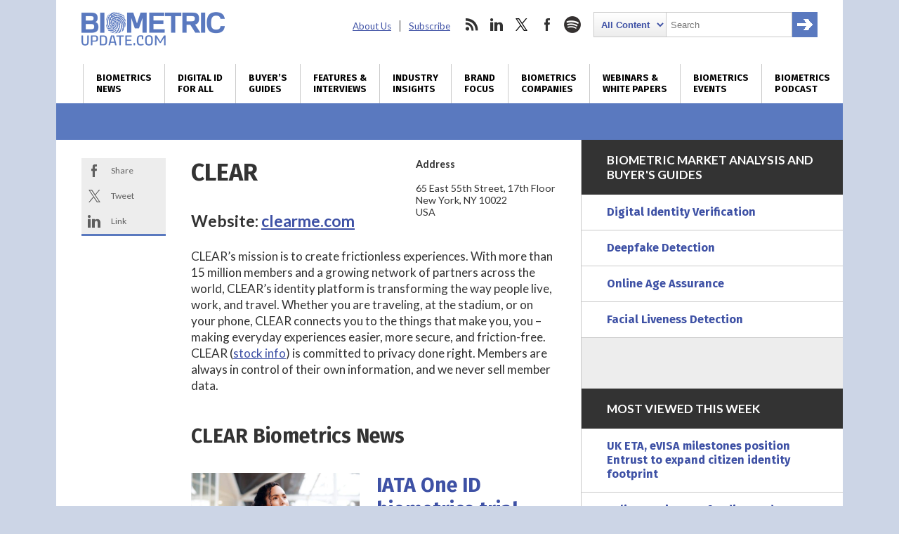

--- FILE ---
content_type: text/html; charset=utf-8
request_url: https://www.google.com/recaptcha/api2/anchor?ar=1&k=6LckmcMpAAAAAMdPMFPi54sy9nyJm0WHTIaER1qz&co=aHR0cHM6Ly93d3cuYmlvbWV0cmljdXBkYXRlLmNvbTo0NDM.&hl=en&v=PoyoqOPhxBO7pBk68S4YbpHZ&size=invisible&anchor-ms=20000&execute-ms=30000&cb=2seg8fiuz92
body_size: 48535
content:
<!DOCTYPE HTML><html dir="ltr" lang="en"><head><meta http-equiv="Content-Type" content="text/html; charset=UTF-8">
<meta http-equiv="X-UA-Compatible" content="IE=edge">
<title>reCAPTCHA</title>
<style type="text/css">
/* cyrillic-ext */
@font-face {
  font-family: 'Roboto';
  font-style: normal;
  font-weight: 400;
  font-stretch: 100%;
  src: url(//fonts.gstatic.com/s/roboto/v48/KFO7CnqEu92Fr1ME7kSn66aGLdTylUAMa3GUBHMdazTgWw.woff2) format('woff2');
  unicode-range: U+0460-052F, U+1C80-1C8A, U+20B4, U+2DE0-2DFF, U+A640-A69F, U+FE2E-FE2F;
}
/* cyrillic */
@font-face {
  font-family: 'Roboto';
  font-style: normal;
  font-weight: 400;
  font-stretch: 100%;
  src: url(//fonts.gstatic.com/s/roboto/v48/KFO7CnqEu92Fr1ME7kSn66aGLdTylUAMa3iUBHMdazTgWw.woff2) format('woff2');
  unicode-range: U+0301, U+0400-045F, U+0490-0491, U+04B0-04B1, U+2116;
}
/* greek-ext */
@font-face {
  font-family: 'Roboto';
  font-style: normal;
  font-weight: 400;
  font-stretch: 100%;
  src: url(//fonts.gstatic.com/s/roboto/v48/KFO7CnqEu92Fr1ME7kSn66aGLdTylUAMa3CUBHMdazTgWw.woff2) format('woff2');
  unicode-range: U+1F00-1FFF;
}
/* greek */
@font-face {
  font-family: 'Roboto';
  font-style: normal;
  font-weight: 400;
  font-stretch: 100%;
  src: url(//fonts.gstatic.com/s/roboto/v48/KFO7CnqEu92Fr1ME7kSn66aGLdTylUAMa3-UBHMdazTgWw.woff2) format('woff2');
  unicode-range: U+0370-0377, U+037A-037F, U+0384-038A, U+038C, U+038E-03A1, U+03A3-03FF;
}
/* math */
@font-face {
  font-family: 'Roboto';
  font-style: normal;
  font-weight: 400;
  font-stretch: 100%;
  src: url(//fonts.gstatic.com/s/roboto/v48/KFO7CnqEu92Fr1ME7kSn66aGLdTylUAMawCUBHMdazTgWw.woff2) format('woff2');
  unicode-range: U+0302-0303, U+0305, U+0307-0308, U+0310, U+0312, U+0315, U+031A, U+0326-0327, U+032C, U+032F-0330, U+0332-0333, U+0338, U+033A, U+0346, U+034D, U+0391-03A1, U+03A3-03A9, U+03B1-03C9, U+03D1, U+03D5-03D6, U+03F0-03F1, U+03F4-03F5, U+2016-2017, U+2034-2038, U+203C, U+2040, U+2043, U+2047, U+2050, U+2057, U+205F, U+2070-2071, U+2074-208E, U+2090-209C, U+20D0-20DC, U+20E1, U+20E5-20EF, U+2100-2112, U+2114-2115, U+2117-2121, U+2123-214F, U+2190, U+2192, U+2194-21AE, U+21B0-21E5, U+21F1-21F2, U+21F4-2211, U+2213-2214, U+2216-22FF, U+2308-230B, U+2310, U+2319, U+231C-2321, U+2336-237A, U+237C, U+2395, U+239B-23B7, U+23D0, U+23DC-23E1, U+2474-2475, U+25AF, U+25B3, U+25B7, U+25BD, U+25C1, U+25CA, U+25CC, U+25FB, U+266D-266F, U+27C0-27FF, U+2900-2AFF, U+2B0E-2B11, U+2B30-2B4C, U+2BFE, U+3030, U+FF5B, U+FF5D, U+1D400-1D7FF, U+1EE00-1EEFF;
}
/* symbols */
@font-face {
  font-family: 'Roboto';
  font-style: normal;
  font-weight: 400;
  font-stretch: 100%;
  src: url(//fonts.gstatic.com/s/roboto/v48/KFO7CnqEu92Fr1ME7kSn66aGLdTylUAMaxKUBHMdazTgWw.woff2) format('woff2');
  unicode-range: U+0001-000C, U+000E-001F, U+007F-009F, U+20DD-20E0, U+20E2-20E4, U+2150-218F, U+2190, U+2192, U+2194-2199, U+21AF, U+21E6-21F0, U+21F3, U+2218-2219, U+2299, U+22C4-22C6, U+2300-243F, U+2440-244A, U+2460-24FF, U+25A0-27BF, U+2800-28FF, U+2921-2922, U+2981, U+29BF, U+29EB, U+2B00-2BFF, U+4DC0-4DFF, U+FFF9-FFFB, U+10140-1018E, U+10190-1019C, U+101A0, U+101D0-101FD, U+102E0-102FB, U+10E60-10E7E, U+1D2C0-1D2D3, U+1D2E0-1D37F, U+1F000-1F0FF, U+1F100-1F1AD, U+1F1E6-1F1FF, U+1F30D-1F30F, U+1F315, U+1F31C, U+1F31E, U+1F320-1F32C, U+1F336, U+1F378, U+1F37D, U+1F382, U+1F393-1F39F, U+1F3A7-1F3A8, U+1F3AC-1F3AF, U+1F3C2, U+1F3C4-1F3C6, U+1F3CA-1F3CE, U+1F3D4-1F3E0, U+1F3ED, U+1F3F1-1F3F3, U+1F3F5-1F3F7, U+1F408, U+1F415, U+1F41F, U+1F426, U+1F43F, U+1F441-1F442, U+1F444, U+1F446-1F449, U+1F44C-1F44E, U+1F453, U+1F46A, U+1F47D, U+1F4A3, U+1F4B0, U+1F4B3, U+1F4B9, U+1F4BB, U+1F4BF, U+1F4C8-1F4CB, U+1F4D6, U+1F4DA, U+1F4DF, U+1F4E3-1F4E6, U+1F4EA-1F4ED, U+1F4F7, U+1F4F9-1F4FB, U+1F4FD-1F4FE, U+1F503, U+1F507-1F50B, U+1F50D, U+1F512-1F513, U+1F53E-1F54A, U+1F54F-1F5FA, U+1F610, U+1F650-1F67F, U+1F687, U+1F68D, U+1F691, U+1F694, U+1F698, U+1F6AD, U+1F6B2, U+1F6B9-1F6BA, U+1F6BC, U+1F6C6-1F6CF, U+1F6D3-1F6D7, U+1F6E0-1F6EA, U+1F6F0-1F6F3, U+1F6F7-1F6FC, U+1F700-1F7FF, U+1F800-1F80B, U+1F810-1F847, U+1F850-1F859, U+1F860-1F887, U+1F890-1F8AD, U+1F8B0-1F8BB, U+1F8C0-1F8C1, U+1F900-1F90B, U+1F93B, U+1F946, U+1F984, U+1F996, U+1F9E9, U+1FA00-1FA6F, U+1FA70-1FA7C, U+1FA80-1FA89, U+1FA8F-1FAC6, U+1FACE-1FADC, U+1FADF-1FAE9, U+1FAF0-1FAF8, U+1FB00-1FBFF;
}
/* vietnamese */
@font-face {
  font-family: 'Roboto';
  font-style: normal;
  font-weight: 400;
  font-stretch: 100%;
  src: url(//fonts.gstatic.com/s/roboto/v48/KFO7CnqEu92Fr1ME7kSn66aGLdTylUAMa3OUBHMdazTgWw.woff2) format('woff2');
  unicode-range: U+0102-0103, U+0110-0111, U+0128-0129, U+0168-0169, U+01A0-01A1, U+01AF-01B0, U+0300-0301, U+0303-0304, U+0308-0309, U+0323, U+0329, U+1EA0-1EF9, U+20AB;
}
/* latin-ext */
@font-face {
  font-family: 'Roboto';
  font-style: normal;
  font-weight: 400;
  font-stretch: 100%;
  src: url(//fonts.gstatic.com/s/roboto/v48/KFO7CnqEu92Fr1ME7kSn66aGLdTylUAMa3KUBHMdazTgWw.woff2) format('woff2');
  unicode-range: U+0100-02BA, U+02BD-02C5, U+02C7-02CC, U+02CE-02D7, U+02DD-02FF, U+0304, U+0308, U+0329, U+1D00-1DBF, U+1E00-1E9F, U+1EF2-1EFF, U+2020, U+20A0-20AB, U+20AD-20C0, U+2113, U+2C60-2C7F, U+A720-A7FF;
}
/* latin */
@font-face {
  font-family: 'Roboto';
  font-style: normal;
  font-weight: 400;
  font-stretch: 100%;
  src: url(//fonts.gstatic.com/s/roboto/v48/KFO7CnqEu92Fr1ME7kSn66aGLdTylUAMa3yUBHMdazQ.woff2) format('woff2');
  unicode-range: U+0000-00FF, U+0131, U+0152-0153, U+02BB-02BC, U+02C6, U+02DA, U+02DC, U+0304, U+0308, U+0329, U+2000-206F, U+20AC, U+2122, U+2191, U+2193, U+2212, U+2215, U+FEFF, U+FFFD;
}
/* cyrillic-ext */
@font-face {
  font-family: 'Roboto';
  font-style: normal;
  font-weight: 500;
  font-stretch: 100%;
  src: url(//fonts.gstatic.com/s/roboto/v48/KFO7CnqEu92Fr1ME7kSn66aGLdTylUAMa3GUBHMdazTgWw.woff2) format('woff2');
  unicode-range: U+0460-052F, U+1C80-1C8A, U+20B4, U+2DE0-2DFF, U+A640-A69F, U+FE2E-FE2F;
}
/* cyrillic */
@font-face {
  font-family: 'Roboto';
  font-style: normal;
  font-weight: 500;
  font-stretch: 100%;
  src: url(//fonts.gstatic.com/s/roboto/v48/KFO7CnqEu92Fr1ME7kSn66aGLdTylUAMa3iUBHMdazTgWw.woff2) format('woff2');
  unicode-range: U+0301, U+0400-045F, U+0490-0491, U+04B0-04B1, U+2116;
}
/* greek-ext */
@font-face {
  font-family: 'Roboto';
  font-style: normal;
  font-weight: 500;
  font-stretch: 100%;
  src: url(//fonts.gstatic.com/s/roboto/v48/KFO7CnqEu92Fr1ME7kSn66aGLdTylUAMa3CUBHMdazTgWw.woff2) format('woff2');
  unicode-range: U+1F00-1FFF;
}
/* greek */
@font-face {
  font-family: 'Roboto';
  font-style: normal;
  font-weight: 500;
  font-stretch: 100%;
  src: url(//fonts.gstatic.com/s/roboto/v48/KFO7CnqEu92Fr1ME7kSn66aGLdTylUAMa3-UBHMdazTgWw.woff2) format('woff2');
  unicode-range: U+0370-0377, U+037A-037F, U+0384-038A, U+038C, U+038E-03A1, U+03A3-03FF;
}
/* math */
@font-face {
  font-family: 'Roboto';
  font-style: normal;
  font-weight: 500;
  font-stretch: 100%;
  src: url(//fonts.gstatic.com/s/roboto/v48/KFO7CnqEu92Fr1ME7kSn66aGLdTylUAMawCUBHMdazTgWw.woff2) format('woff2');
  unicode-range: U+0302-0303, U+0305, U+0307-0308, U+0310, U+0312, U+0315, U+031A, U+0326-0327, U+032C, U+032F-0330, U+0332-0333, U+0338, U+033A, U+0346, U+034D, U+0391-03A1, U+03A3-03A9, U+03B1-03C9, U+03D1, U+03D5-03D6, U+03F0-03F1, U+03F4-03F5, U+2016-2017, U+2034-2038, U+203C, U+2040, U+2043, U+2047, U+2050, U+2057, U+205F, U+2070-2071, U+2074-208E, U+2090-209C, U+20D0-20DC, U+20E1, U+20E5-20EF, U+2100-2112, U+2114-2115, U+2117-2121, U+2123-214F, U+2190, U+2192, U+2194-21AE, U+21B0-21E5, U+21F1-21F2, U+21F4-2211, U+2213-2214, U+2216-22FF, U+2308-230B, U+2310, U+2319, U+231C-2321, U+2336-237A, U+237C, U+2395, U+239B-23B7, U+23D0, U+23DC-23E1, U+2474-2475, U+25AF, U+25B3, U+25B7, U+25BD, U+25C1, U+25CA, U+25CC, U+25FB, U+266D-266F, U+27C0-27FF, U+2900-2AFF, U+2B0E-2B11, U+2B30-2B4C, U+2BFE, U+3030, U+FF5B, U+FF5D, U+1D400-1D7FF, U+1EE00-1EEFF;
}
/* symbols */
@font-face {
  font-family: 'Roboto';
  font-style: normal;
  font-weight: 500;
  font-stretch: 100%;
  src: url(//fonts.gstatic.com/s/roboto/v48/KFO7CnqEu92Fr1ME7kSn66aGLdTylUAMaxKUBHMdazTgWw.woff2) format('woff2');
  unicode-range: U+0001-000C, U+000E-001F, U+007F-009F, U+20DD-20E0, U+20E2-20E4, U+2150-218F, U+2190, U+2192, U+2194-2199, U+21AF, U+21E6-21F0, U+21F3, U+2218-2219, U+2299, U+22C4-22C6, U+2300-243F, U+2440-244A, U+2460-24FF, U+25A0-27BF, U+2800-28FF, U+2921-2922, U+2981, U+29BF, U+29EB, U+2B00-2BFF, U+4DC0-4DFF, U+FFF9-FFFB, U+10140-1018E, U+10190-1019C, U+101A0, U+101D0-101FD, U+102E0-102FB, U+10E60-10E7E, U+1D2C0-1D2D3, U+1D2E0-1D37F, U+1F000-1F0FF, U+1F100-1F1AD, U+1F1E6-1F1FF, U+1F30D-1F30F, U+1F315, U+1F31C, U+1F31E, U+1F320-1F32C, U+1F336, U+1F378, U+1F37D, U+1F382, U+1F393-1F39F, U+1F3A7-1F3A8, U+1F3AC-1F3AF, U+1F3C2, U+1F3C4-1F3C6, U+1F3CA-1F3CE, U+1F3D4-1F3E0, U+1F3ED, U+1F3F1-1F3F3, U+1F3F5-1F3F7, U+1F408, U+1F415, U+1F41F, U+1F426, U+1F43F, U+1F441-1F442, U+1F444, U+1F446-1F449, U+1F44C-1F44E, U+1F453, U+1F46A, U+1F47D, U+1F4A3, U+1F4B0, U+1F4B3, U+1F4B9, U+1F4BB, U+1F4BF, U+1F4C8-1F4CB, U+1F4D6, U+1F4DA, U+1F4DF, U+1F4E3-1F4E6, U+1F4EA-1F4ED, U+1F4F7, U+1F4F9-1F4FB, U+1F4FD-1F4FE, U+1F503, U+1F507-1F50B, U+1F50D, U+1F512-1F513, U+1F53E-1F54A, U+1F54F-1F5FA, U+1F610, U+1F650-1F67F, U+1F687, U+1F68D, U+1F691, U+1F694, U+1F698, U+1F6AD, U+1F6B2, U+1F6B9-1F6BA, U+1F6BC, U+1F6C6-1F6CF, U+1F6D3-1F6D7, U+1F6E0-1F6EA, U+1F6F0-1F6F3, U+1F6F7-1F6FC, U+1F700-1F7FF, U+1F800-1F80B, U+1F810-1F847, U+1F850-1F859, U+1F860-1F887, U+1F890-1F8AD, U+1F8B0-1F8BB, U+1F8C0-1F8C1, U+1F900-1F90B, U+1F93B, U+1F946, U+1F984, U+1F996, U+1F9E9, U+1FA00-1FA6F, U+1FA70-1FA7C, U+1FA80-1FA89, U+1FA8F-1FAC6, U+1FACE-1FADC, U+1FADF-1FAE9, U+1FAF0-1FAF8, U+1FB00-1FBFF;
}
/* vietnamese */
@font-face {
  font-family: 'Roboto';
  font-style: normal;
  font-weight: 500;
  font-stretch: 100%;
  src: url(//fonts.gstatic.com/s/roboto/v48/KFO7CnqEu92Fr1ME7kSn66aGLdTylUAMa3OUBHMdazTgWw.woff2) format('woff2');
  unicode-range: U+0102-0103, U+0110-0111, U+0128-0129, U+0168-0169, U+01A0-01A1, U+01AF-01B0, U+0300-0301, U+0303-0304, U+0308-0309, U+0323, U+0329, U+1EA0-1EF9, U+20AB;
}
/* latin-ext */
@font-face {
  font-family: 'Roboto';
  font-style: normal;
  font-weight: 500;
  font-stretch: 100%;
  src: url(//fonts.gstatic.com/s/roboto/v48/KFO7CnqEu92Fr1ME7kSn66aGLdTylUAMa3KUBHMdazTgWw.woff2) format('woff2');
  unicode-range: U+0100-02BA, U+02BD-02C5, U+02C7-02CC, U+02CE-02D7, U+02DD-02FF, U+0304, U+0308, U+0329, U+1D00-1DBF, U+1E00-1E9F, U+1EF2-1EFF, U+2020, U+20A0-20AB, U+20AD-20C0, U+2113, U+2C60-2C7F, U+A720-A7FF;
}
/* latin */
@font-face {
  font-family: 'Roboto';
  font-style: normal;
  font-weight: 500;
  font-stretch: 100%;
  src: url(//fonts.gstatic.com/s/roboto/v48/KFO7CnqEu92Fr1ME7kSn66aGLdTylUAMa3yUBHMdazQ.woff2) format('woff2');
  unicode-range: U+0000-00FF, U+0131, U+0152-0153, U+02BB-02BC, U+02C6, U+02DA, U+02DC, U+0304, U+0308, U+0329, U+2000-206F, U+20AC, U+2122, U+2191, U+2193, U+2212, U+2215, U+FEFF, U+FFFD;
}
/* cyrillic-ext */
@font-face {
  font-family: 'Roboto';
  font-style: normal;
  font-weight: 900;
  font-stretch: 100%;
  src: url(//fonts.gstatic.com/s/roboto/v48/KFO7CnqEu92Fr1ME7kSn66aGLdTylUAMa3GUBHMdazTgWw.woff2) format('woff2');
  unicode-range: U+0460-052F, U+1C80-1C8A, U+20B4, U+2DE0-2DFF, U+A640-A69F, U+FE2E-FE2F;
}
/* cyrillic */
@font-face {
  font-family: 'Roboto';
  font-style: normal;
  font-weight: 900;
  font-stretch: 100%;
  src: url(//fonts.gstatic.com/s/roboto/v48/KFO7CnqEu92Fr1ME7kSn66aGLdTylUAMa3iUBHMdazTgWw.woff2) format('woff2');
  unicode-range: U+0301, U+0400-045F, U+0490-0491, U+04B0-04B1, U+2116;
}
/* greek-ext */
@font-face {
  font-family: 'Roboto';
  font-style: normal;
  font-weight: 900;
  font-stretch: 100%;
  src: url(//fonts.gstatic.com/s/roboto/v48/KFO7CnqEu92Fr1ME7kSn66aGLdTylUAMa3CUBHMdazTgWw.woff2) format('woff2');
  unicode-range: U+1F00-1FFF;
}
/* greek */
@font-face {
  font-family: 'Roboto';
  font-style: normal;
  font-weight: 900;
  font-stretch: 100%;
  src: url(//fonts.gstatic.com/s/roboto/v48/KFO7CnqEu92Fr1ME7kSn66aGLdTylUAMa3-UBHMdazTgWw.woff2) format('woff2');
  unicode-range: U+0370-0377, U+037A-037F, U+0384-038A, U+038C, U+038E-03A1, U+03A3-03FF;
}
/* math */
@font-face {
  font-family: 'Roboto';
  font-style: normal;
  font-weight: 900;
  font-stretch: 100%;
  src: url(//fonts.gstatic.com/s/roboto/v48/KFO7CnqEu92Fr1ME7kSn66aGLdTylUAMawCUBHMdazTgWw.woff2) format('woff2');
  unicode-range: U+0302-0303, U+0305, U+0307-0308, U+0310, U+0312, U+0315, U+031A, U+0326-0327, U+032C, U+032F-0330, U+0332-0333, U+0338, U+033A, U+0346, U+034D, U+0391-03A1, U+03A3-03A9, U+03B1-03C9, U+03D1, U+03D5-03D6, U+03F0-03F1, U+03F4-03F5, U+2016-2017, U+2034-2038, U+203C, U+2040, U+2043, U+2047, U+2050, U+2057, U+205F, U+2070-2071, U+2074-208E, U+2090-209C, U+20D0-20DC, U+20E1, U+20E5-20EF, U+2100-2112, U+2114-2115, U+2117-2121, U+2123-214F, U+2190, U+2192, U+2194-21AE, U+21B0-21E5, U+21F1-21F2, U+21F4-2211, U+2213-2214, U+2216-22FF, U+2308-230B, U+2310, U+2319, U+231C-2321, U+2336-237A, U+237C, U+2395, U+239B-23B7, U+23D0, U+23DC-23E1, U+2474-2475, U+25AF, U+25B3, U+25B7, U+25BD, U+25C1, U+25CA, U+25CC, U+25FB, U+266D-266F, U+27C0-27FF, U+2900-2AFF, U+2B0E-2B11, U+2B30-2B4C, U+2BFE, U+3030, U+FF5B, U+FF5D, U+1D400-1D7FF, U+1EE00-1EEFF;
}
/* symbols */
@font-face {
  font-family: 'Roboto';
  font-style: normal;
  font-weight: 900;
  font-stretch: 100%;
  src: url(//fonts.gstatic.com/s/roboto/v48/KFO7CnqEu92Fr1ME7kSn66aGLdTylUAMaxKUBHMdazTgWw.woff2) format('woff2');
  unicode-range: U+0001-000C, U+000E-001F, U+007F-009F, U+20DD-20E0, U+20E2-20E4, U+2150-218F, U+2190, U+2192, U+2194-2199, U+21AF, U+21E6-21F0, U+21F3, U+2218-2219, U+2299, U+22C4-22C6, U+2300-243F, U+2440-244A, U+2460-24FF, U+25A0-27BF, U+2800-28FF, U+2921-2922, U+2981, U+29BF, U+29EB, U+2B00-2BFF, U+4DC0-4DFF, U+FFF9-FFFB, U+10140-1018E, U+10190-1019C, U+101A0, U+101D0-101FD, U+102E0-102FB, U+10E60-10E7E, U+1D2C0-1D2D3, U+1D2E0-1D37F, U+1F000-1F0FF, U+1F100-1F1AD, U+1F1E6-1F1FF, U+1F30D-1F30F, U+1F315, U+1F31C, U+1F31E, U+1F320-1F32C, U+1F336, U+1F378, U+1F37D, U+1F382, U+1F393-1F39F, U+1F3A7-1F3A8, U+1F3AC-1F3AF, U+1F3C2, U+1F3C4-1F3C6, U+1F3CA-1F3CE, U+1F3D4-1F3E0, U+1F3ED, U+1F3F1-1F3F3, U+1F3F5-1F3F7, U+1F408, U+1F415, U+1F41F, U+1F426, U+1F43F, U+1F441-1F442, U+1F444, U+1F446-1F449, U+1F44C-1F44E, U+1F453, U+1F46A, U+1F47D, U+1F4A3, U+1F4B0, U+1F4B3, U+1F4B9, U+1F4BB, U+1F4BF, U+1F4C8-1F4CB, U+1F4D6, U+1F4DA, U+1F4DF, U+1F4E3-1F4E6, U+1F4EA-1F4ED, U+1F4F7, U+1F4F9-1F4FB, U+1F4FD-1F4FE, U+1F503, U+1F507-1F50B, U+1F50D, U+1F512-1F513, U+1F53E-1F54A, U+1F54F-1F5FA, U+1F610, U+1F650-1F67F, U+1F687, U+1F68D, U+1F691, U+1F694, U+1F698, U+1F6AD, U+1F6B2, U+1F6B9-1F6BA, U+1F6BC, U+1F6C6-1F6CF, U+1F6D3-1F6D7, U+1F6E0-1F6EA, U+1F6F0-1F6F3, U+1F6F7-1F6FC, U+1F700-1F7FF, U+1F800-1F80B, U+1F810-1F847, U+1F850-1F859, U+1F860-1F887, U+1F890-1F8AD, U+1F8B0-1F8BB, U+1F8C0-1F8C1, U+1F900-1F90B, U+1F93B, U+1F946, U+1F984, U+1F996, U+1F9E9, U+1FA00-1FA6F, U+1FA70-1FA7C, U+1FA80-1FA89, U+1FA8F-1FAC6, U+1FACE-1FADC, U+1FADF-1FAE9, U+1FAF0-1FAF8, U+1FB00-1FBFF;
}
/* vietnamese */
@font-face {
  font-family: 'Roboto';
  font-style: normal;
  font-weight: 900;
  font-stretch: 100%;
  src: url(//fonts.gstatic.com/s/roboto/v48/KFO7CnqEu92Fr1ME7kSn66aGLdTylUAMa3OUBHMdazTgWw.woff2) format('woff2');
  unicode-range: U+0102-0103, U+0110-0111, U+0128-0129, U+0168-0169, U+01A0-01A1, U+01AF-01B0, U+0300-0301, U+0303-0304, U+0308-0309, U+0323, U+0329, U+1EA0-1EF9, U+20AB;
}
/* latin-ext */
@font-face {
  font-family: 'Roboto';
  font-style: normal;
  font-weight: 900;
  font-stretch: 100%;
  src: url(//fonts.gstatic.com/s/roboto/v48/KFO7CnqEu92Fr1ME7kSn66aGLdTylUAMa3KUBHMdazTgWw.woff2) format('woff2');
  unicode-range: U+0100-02BA, U+02BD-02C5, U+02C7-02CC, U+02CE-02D7, U+02DD-02FF, U+0304, U+0308, U+0329, U+1D00-1DBF, U+1E00-1E9F, U+1EF2-1EFF, U+2020, U+20A0-20AB, U+20AD-20C0, U+2113, U+2C60-2C7F, U+A720-A7FF;
}
/* latin */
@font-face {
  font-family: 'Roboto';
  font-style: normal;
  font-weight: 900;
  font-stretch: 100%;
  src: url(//fonts.gstatic.com/s/roboto/v48/KFO7CnqEu92Fr1ME7kSn66aGLdTylUAMa3yUBHMdazQ.woff2) format('woff2');
  unicode-range: U+0000-00FF, U+0131, U+0152-0153, U+02BB-02BC, U+02C6, U+02DA, U+02DC, U+0304, U+0308, U+0329, U+2000-206F, U+20AC, U+2122, U+2191, U+2193, U+2212, U+2215, U+FEFF, U+FFFD;
}

</style>
<link rel="stylesheet" type="text/css" href="https://www.gstatic.com/recaptcha/releases/PoyoqOPhxBO7pBk68S4YbpHZ/styles__ltr.css">
<script nonce="KPuJ50pjCxn-kn16RjyBzQ" type="text/javascript">window['__recaptcha_api'] = 'https://www.google.com/recaptcha/api2/';</script>
<script type="text/javascript" src="https://www.gstatic.com/recaptcha/releases/PoyoqOPhxBO7pBk68S4YbpHZ/recaptcha__en.js" nonce="KPuJ50pjCxn-kn16RjyBzQ">
      
    </script></head>
<body><div id="rc-anchor-alert" class="rc-anchor-alert"></div>
<input type="hidden" id="recaptcha-token" value="[base64]">
<script type="text/javascript" nonce="KPuJ50pjCxn-kn16RjyBzQ">
      recaptcha.anchor.Main.init("[\x22ainput\x22,[\x22bgdata\x22,\x22\x22,\[base64]/[base64]/[base64]/bmV3IHJbeF0oY1swXSk6RT09Mj9uZXcgclt4XShjWzBdLGNbMV0pOkU9PTM/bmV3IHJbeF0oY1swXSxjWzFdLGNbMl0pOkU9PTQ/[base64]/[base64]/[base64]/[base64]/[base64]/[base64]/[base64]/[base64]\x22,\[base64]\x22,\x22A8KZw77CvcKsNnAXSGVzOsOGQ23Dk8OLAH7Ck1s5RMKIwojDpsOFw65pUcK4A8K+wrEOw7wxTzTCqsOlw4DCnMK8VCAdw7ogw57ChcKUZ8KeJcOlTMK/IsKbDVIQwrUQS2Y3MzDCikxHw7jDtyl4wptzGwBkcsOOPMKawqIhPsKIFBEAwqU1YcOSw5M1ZsOVw71Rw48bLD7Dp8Otw6xlP8KCw45vTcOdRSXCk3jCjnPClD/[base64]/DnlVES8Kzw5nDgcO1BcK4w551G0E6N8O/wp/CoxTDpD7CqcOCeUNowqQNwpZhZ8KsegHCssOOw77CugHCp0pxw6PDjknDsg7CgRV+wovDr8OowpgWw6kFWcKiKGrCjMKAAMOhwrHDuQkQworDisKBAT0mRMOhHEwNQMO/ZXXDl8K3w6HDrGtDHwoOw6LCusOZw4RMwrPDnlrCpDh/w7zCnyNQwrgCXCUlTVXCk8K/w63Cv8Kuw7IMDDHCpxVAwolhAcKxc8K1wrfCgBQFSSrCi27DkE0Jw6kQw6PDqCtcWHtRE8Kww4pMw7ZSwrIYw4vDrSDCrTDCvMKKwq/DugI/ZsKrwoHDjxkHRsO7w47Dn8Ktw6vDokPCq1NUcsOfFcKnMMKhw4fDn8K+Dxl4wpjCtsO/[base64]/[base64]/[base64]/[base64]/[base64]/CmQXChhzCo3JGCsKYJsKtWsOPHMO2QMOzw6kLHlt4HzzCjcONSh/DlsKlw7PDmzjCgsOiw4xeSi/DvUbCg31Gwq01fMKnY8O6wpN1eXQzdMKdwoEvKsKYZT3DqgPDnDcNIxIaS8KUwqlaecKbwoZlwp5Dw4DChWJcwrtXdT3DgcODYcO4OizDh1VVDEDDnX3CpsOJdcOvHRMmaCjDmcOLwoPDiyHCsQUdwo/ClRrCuMKlw4PDpMOeO8O8w4jDhMK1ZDQYB8KFw4LDiUtaw6XDgmjDicKHBnXDh3Nhe083w5/CtXvCgsKTwp7DmnxTwog+wpFVwqYgfx7Dn1TDo8K4w53CqMK3YsKEH1ZiPibDp8KlHw7Dgn0mwq3ClVpjw70cH19GXhJTwr3DucKnIRY9wrrCjX5Mw6kBwoLChsOsdTXCjMK/wpzCkXXDohNfw4XCvMKTDsKlwrXCt8OJw4x+wrRQbcOlJ8KdecOpwonChMKVw5PDrGTChWnDnsObQMKGw7DCgMOBesK9wrsdbBfCtTXCmU95wrfCkBFdwojDiMO4KsOOV8OjN3bDr3HDjcO6S8OIw5ctw4fCqcKRwpDDuBUxRMOLD0DCon/Cn0PCnVPDpGghw7cuGMKLw77DrMKewo9sbmjCqXNLaAXDscOhIMKERg8dw7ACdsK5RsONw4zDjcOxAB7Ck8K6wrfDuXc8woHCkcKYT8OdUcOYPD3CqsO9SMKEWiI4w48swp/CvsO9G8OgNsKdwo3CrynCpwoHwrzDskjDuz9KwrfCukosw5BTQE82w5Qiw51zLkLDmRfCn8Onw4LCg2HCuMKGbcOqHGZ3EcKHHcKEwrzDjVLCtsOTfMKKPDLCgMKZwr7Cs8OqAA7DkcO9XsOJw6BEwrjCp8KewoDCqcO/ESzCuH7DjsO1w7ICw5vCtsKFMW8QAngSwpXCvExbLw/ChlpLwqTDocKjwqoXIMO7w7pwwqpzwpoxSw/CksKHwqxrUcKlwoYzZMKywrF9wojCoHJkf8KmwoPCl8Ofw7x+wq3DrTrCiXgmKzojQmXCusKgw4JpQFwXw5jDu8K0w4fCvm3CqsO8fkliwr3DjHJyR8KQw6LCoMODRMO0HsKTwpbDonlnMU/DjCDDlcObwpzDl3vCjMOROw3CnMKGw4gVWGzCiETDpRnDtgrCmCs3w5HDt3VDYTgca8KqbRpbe3bCjcKAY3IQXMOvO8O/woMsw7ZKBsOaOiwtwrnCq8OyAjbCrsKEHMK3w5ZJwrcQSAthwqTCjDTDhx1rw5Zcw54ZKMO9wrNbb23CtMKveE4cw7DDrcKPwozDk8KzwrLDinHCgwrClH7CumHDosK/B2jCrG5vI8Kbw4Epw63CrWnDvcOOFEDDvE/DqcO6YcOjGcKqw57Ct0oLwrgIwpk/VcKhwpgOw63Dt2/[base64]/aQwVHcOAw7RIfH5lw6wDbsOjwpgTwox8U8KoaA3DtMOqw6QRwpHCl8OLDsOuwrVIUMKuE1fDpGbCsW3CrWNZw4wudw9dGB7DhwEma8OMwp1Aw4LChsOcwqjDhUkbLsOwHMOgQlt/C8Osw4gLwq3CrTpmwrEsw5B0wpnChz9ZDD1NN8KPwrTDnjLCusK/wpHCtC7CtCLDh0QbwrfDigVGwpvDrCgbK8ORI0t/CMK2BsKrDB/[base64]/CkcKGWXDCnhBqwqIcw4BAKnrCsQdSwr0NdjfCryfCjsO5wqlHw715A8OiDMKfc8KwWcKbw6zCtsO4w5fCgz8qw5l4FBlMUxYAKcKWWcKLAcK/VsKRUAEHwrQwwqDCtsOBP8K5eMKNwrcYGMOEwoUPw4XCs8KbwrkJw4JMwpLCnj4RYnDDq8O6asOrwojCusOBbsK+XsOucl/DkcOxwqjDky1Gw5PDscK/CMKZw4weB8Kpw5nCkANqIX1PwrMbb1zDn1lAw6/[base64]/ClWzDiFQCw4vDhcK+LyvCjCgSXcO2YsOew6TDkRcTw4BRwofCryJ8AsOUwoHChcOJwrPDucKhwolTF8KdwqARwofDpxtIWWwBJMOdwo3CrsOmwoDCmsOpF10dOXVlCcKRwrt6w6tJwqbDjsKIw4DCr15ew6RHwqDDrMO/w43CsMK/JS4DwpcYN0ojwr3Dm0hrwoF4w5zDncK/wpxWOXsceMOkw6NZwrQKcR9+VMO3wqEfQm0eZk3CiGfDjB5bw4/ChF/DlsOKJ2ZKU8K0wqfDk3/Cuxt5UxTDicOJwowWwrNfIMK4w4fCiMKqwqLDucOOw6jCp8KnAsOYwpTCgxPChsKiwpUyU8KCDnhywobCtMO9w47ChB/[base64]/NQDDkDE8w5Qtwr7Cl8ORNMO4wrzCvcKAwo/CoGZYFcKEfnrCkR41w7LChcKYUCAOIsOYw6UYw64DUnLCmcKYecKYYmbCj0PDksKbw7QNFVcpdnFEw54awoBXwpzCh8Kvwp/ClAfCkyNRYsKsw60IDEXCkMOGwpRsAQtYw68lL8KGYDPDqDQcwoPCqy/CmWFmYTBRRSTDrg1wwpXCqcOkfBlyF8ODwoFseMOlw4/Ck1FmNjAEDcOLRsK7w4rDs8OVw5BRw7PDoEzCvcKew48iw51Vw5UDXDLDjFAxw4/Ct2/DnMKRRsK2wpo1wrfCvsKGIsOUX8K5wqdEV0vCsD5TPMKQSMO6Q8KFw7IId0/Cs8O5EMKqw4XCp8KGwpwHE1Juw5vCisOcKcOFwo9yYQPDml/[base64]/Ch2vCt8OCGMKpLEXDjsKNOB7CpsOaecOzQVnDtGjDmhHCsyMiRMOkwpt+w57DhcKxw5nCjg/[base64]/CkcKfwqQbwovDjsKsO3TCqAgCGcOFw7lew5RowoNMwrbDlMKQQUrDmMKNwpTCr23Cp8O6GsOkwpozw77CuXDDq8KlLsKkGQhpLcOBwrrDnBIWHMKnZsOLwr55RsO2exk/K8KvK8Oaw4HDvA9DNWUBw7fDmsOifFLCtsKpw6LDtRzDoWXDjwTCrg01wonChsKLw5nDrgwfC29iwq92e8KGwqcNwrHDmgnDjhbCvFtHUT3CgcKuw43DjMOgVSnDkl3CoGLDqwDClsKpBMKAC8O3w4xiBMKDw5JQfcKuw6wTdMOww5BIUG8/WH3CscOzNT3ChAHDi0bDh0fDkHVwJcKoYwhXw6XDj8K0w5VewpQPMsOkcW7DiWTDjMO3w5N9dQDDmsOAw6lmScOmwojDrcK+Q8OFwo3DgRc2wo7Dq1R8OcKowrbClsOUI8K7D8Odw4QiR8Kcw7h/[base64]/DsMOTBizCocKbwp/CjMKTw5zDiSgtcGhEw4t3w6LDuMK7w5YTGsOgw5PDohlSw53Ck2HCqmbDoMK5w4oxwq4kY2t+wpVQHcKdwrIiZV3CgDHCp2RUw6Rtwq9dMGTDuATDosK9wpJADMOawq3CmMORfyopw4dhPkItwoskPsKxwqN+woRUw690SMKBd8KLwr5BCQ5DIV/ClxFrBkLDsMKmLcK3YcOIC8KsPF8UwoY/[base64]/d2TCjkJkwo8nw6bDp1Npw4R6OsOcEH3DoxDClV5HIVB0wpZpw5rCuXJjw4Bhw6p6YwfCgcO+OsOXwrHCvkBxZSxKPxPDucO2w5TDo8KAw7Z6ZsOnY0Uowo3DpCNVw6vDjsKNHw/DkMKUwoRDAlnDt0VMw74vw4DCqA4xTsO/QUxxw78dCcKEwrY/woJEBcONcMO4w7dAAxbDvX3CnMKjEsKtTcKjMcKZw5XCqcOswrwaw4XDuURYwq7DlTfChntow6AQKMKmDyDCmsK/wr/DrcOrO8KidsKUC2E0w6wiwopZA8OTw6HDinPCpgxBMsOUBsKQwq7DssKMwrLCpcOuwrPCtcKDfsKVIV0jA8KScTTDjcOOwqoIOGxKUGvDr8Kew7zDtm9tw7V/w6goJDjCoMOtw7TCoMK8wr1NFMKiwrXDn1/DtcOwETgHw4fDlnwaRMOow6QJw65hbsKFfFlJTVF/w65iwoLCuwUKw4nCssKMDnnCmsKrw5rDvsOFwqHCv8K3w5RawrdEw6XDhGlFwrfDrwwfw5TDu8KLwoZaw4XCozAgwoTClUbCvMKowpcLw64oasOuRwNewp/Doz3CjXDCoX3Dpg3Ch8KrcAB9wpgFw43Cjy3ClMOqwos1wqlzPMOHwrDDisK+woPCoT17w4HDlMOzMRsVwprCgC1ccHliw5jCk24sEGjCjCXCknbCm8KzwoLDo1LDhCLDvsKbOld+wqfDlcK5woXCmMOzWsKcwokZFCDDlREEwpvDo3MNU8K3Z8K8TB/CncOaOsObeMKRwplPw7TCgnfClMKhb8KIfcOdwqoaFMOFw58AwoPDp8OVLl0cTMO9w44nW8KzVVTDpMO9w6hQWMOfwoPCrD3CqiESw6Myw61bf8KebsKoOwnDvXx9bcKEwrHDtMKGwqnDmMKrw5/ChQXDtGPCpsKawoTChcOFw5/CsSnCn8K1CcKBdWrDicKpwqXDvsOvwqvCpMODwr0QdsK/wrdgfi0CwqlrwoApCsKCwqnDq1zDjcKVw6jCisOyPQRNwoE/wpfCscKnwq8CSsK1J0/CssOhwrDCosOpwrTCpRvDkz7ClsOWw6HDqsOvwqFZw7Z6I8KMwoAtwogPZ8Kdwr5NA8Kyw4ZvUsKywpNuw6hGw4fCsS7DlBTDoEnCncOhasKCw49Hw6/[base64]/[base64]/[base64]/CkcKzE0tmw7LCt2EJw6nDskkKw7fDgcOBFkjCh27DjsK1D1ghw7LClMKww4t2w4jDgcOcw79swqnCssKRGQ5AMB9tD8O6wqvCsUVow7oSFkvDrcOpRMO+EcOlfF1nwoDDjDBfwrPDkQLDrMOqw5Y0bMO+woBIZcKkZ8Kgw4EVwp/DrcKLR0rDlsKBw7DDj8OtwrbCusKmQD0fw5t4V3LDu8KLwrnCpMO0w4fChcO0wqvDhS3Dn3VIwrzDoMKqEgpDdD3DgSYvwpfCn8KXw5vDiX/CosOqw51sw47Dl8Kqw59Kc8OLwobCuDTDtTXDiAV1cRLCmWo8fyA1wr5ldcOXWS9YRwXDkMOZw7Bzw7p6w7fDogTDgEfDksKlwrbCkcOuwo8PLMO1V8O/BUF/GMK8w5TDqCBQPgnDiMObAgLCmsKzw79zw4DDrAbCnG/Cp3/ClVvCtcOSUsKaccOVFsO8LsOtFjMRwpgWwpFeVcOpZ8OyVywtwr7Ct8KDwrrDpC43w6wJw4/DpsK9wo4GFsOyw6XCuQjCt2TDqMKQw7FPHcOUwpUnw4/CkcKCwoPCi1fCpzwEOMKCwpF7UsKlIcKhUC5NRndYw53DpcK2f1I4TcOnw7wPw5Qcw5AXJylYRTAuMsKPa8KUwpXDksKYw43CsmvDpsKENsKkD8KMJsKtw5XDn8K3w73CujbChCEjCGBgSUrDhcOHQcO2L8KMOcOiwrsAI25ySHPCoy/Cg1cWwqzDpWckVMK8wr/DhcKCwrt1w5dHwrnDt8KZwpjCpMOSLcKxw4vDl8OIwpYuanLCvsK4w7DDscOEGTvDlcOnwpXCg8KXMwXCvhQ+woIMN8O5wpPCgilFw6J+a8OMXCcXTlE7wrnDlhhwFsKSQMOAPWo7e1xnDMOdw6DCvsK3UcKYBy02GUHCpn8damvDsMKFwp/[base64]/DjkrCv8KUFm42w4fCsyhKGsOowofDlsOHwr7CnFDDg8KDTBpuwpvDtmBSEsO0wrxAwqvCocOYw6J9w69NwrLCtmxjdTvDk8OCMApWw4HDvsK0ZThfwrbDtkbCgAZEED7Cs2gaNE7CuErChTlyG23CjcOCw4rCtDzCnUFSLsODw5sHK8Obwqgvw5zCu8OFORZBwo7DvU/[base64]/ecOxXsOrAmIbaV8Lw6UVMn3Ct8KBY1kxw4bDh2dHSsORX07DhDzDj3UVCMOGEwjDuMOjwrbCnVcRwqHDpyhWJMKfLmV+bQPCnsOxwqAOTm/[base64]/Dqg3DkXvCmMKOMsOSAlfDtcKeBcKYw6ljEz/Ds3nDpxnCmDAHwobCihsnwqbCt8KCwqd5wqRTLEzCs8Klwr0sOlgAd8KAwpvDjMKDAMOlN8Kow44+DcKMw4XDusKzUQNNwpnDszhjRU5nwqHDg8KWT8OPTUrCqFl2w59EBhfCjcOEw71xIzBvAsOHwr4zQsOWNMOCwqU1w79DRGTCmW4Jw5/[base64]/Crg9wZ38uwrXDmBfCjT5Bd0QmSkICGcK9w4gbbFDCucOxwql0wrAISsKcHsKTLzRxLsOew5hSwr9Yw7rCicOzXMKXJUbDg8KqCcKRwqzDsB9fw6fCqkrCljnCp8OMwr/DqMODwrImw683VFEYwo8RWwR4wonDm8OaL8OKw5bCvsKIw6EXNMKvCBdew7gSDsKYw6Riw5BOYsKjw41+w5gZwqjClsOOIlLDtxvClcKFw7jCv39EIsOHw5bDondIHjLDlDBNw5M9EcO3w6FndFrDrsKgeSkyw71aaMOuw5bDksOIJMKxSMKew4TDlMK/[base64]/BgPCpj/CjzvDm8KXD8KpwoTDmsOsSwjCl8KZw65+fMK3w6LDumLCmMKSZF7DuWHCvDvDlF7CjMOzw5xMwrXChzDCuwQrwrwxwoVmcMKEI8Ojwqpywr0vwrLCkErDuGAbw77CpSHCv3rDqRhZwrbDisK+w7l5VTrDvwvCgsO2w545w4zCpcKQwo/CuXDCoMOMw6fDt8Ojw6tSKiLCtFXCvS5bNWjCph8UwpcTw5vCt3vCl0PDrcOuwo/CoyoLwqnCusKuwrkUaMOKwrllH0/DrkEPZ8Kxw5YPw5nCjsO1wqXDqMOGdibDmcKfwprCswnDhMKfI8KZw6DCtcKbwpDCgzgzA8KSVjZqwrlWwp1mwqwZwqlzw7XDthktVcO2wrRSw4tjKE8nw4vDpT3Dj8KKwpzCgCDDsMOdw6vCrMOWYFRjDktGEFIbPMOzw4vDgMK/[base64]/[base64]/wr4/CXcFXTo0DMKjwo7CjjvDusKVwpXCjgAKOCEfHxdxw5Uuw4zDj1VLwpLCozTDuFbDq8OlIMOjCsKgwotrQxrDpcKBJwvDnsOzwrvDsB3DrRs0wp/[base64]/ZMOjwqHDrcKKwqPDpcO7w6rDtU1nwrYYeyXCuyJXXEHDnj7ClsKAw6HDqGEnw6hxw7UuwrM/acKJY8O/HB/[base64]/DlxzCnsKBOMKyZMKSw5zDtTslQmLCr8O1wr5twrlEfiTCqBc+AFVLw6pJIjd8w7whw6TDv8O3wohtYcKLwr11DVhaTlTDqcKyOcOPQcOGRyVtwo1uKMKKcz1CwqUQw7g0w4LDmsOwwqwBbxnDpMKmw5rDtQx2VXEYYcKXHl7DpcKewq9wcsOMVW8TMMK/X8KdwptkIz8VeMOFHWnDoi/Dm8KCw73ClcKkWMO/[base64]/[base64]/Cp8KWW8OtPMOvR2ZhwqLDvgt7wqDCqA53BcONwpMXWUgEwpnCj8OvWMKXdBdOSV3DssKaw65mw6jDomDCokjCuDrCpHt8worCs8O+w7chfMOnw7HClMOHwro6A8OtwqnCi8K9E8OXQ8ODwqBiCg9uwq/Dp37Dk8OUfcOXw7onwo9/Q8O+aMKQw7Vgw5pwFCrDtj4tw7jCrjlTw5kjAiTCmcK9w5/CoFDClh42ecOobn/ChsOmw4XDs8OIwqXCjQRBIsK0wowKRgHCj8OSwrZdNlIBw4DCl8KcNsODw4RWQBfCq8O4woUjw6RrZMKTw4HCpcO0w6/[base64]/CssKywrtPwrnCjcOsE8Kww5rCk8OMwrsFHcKLwowMaz3DsRkhesOtw4XDqcK2w54dbCLDkRvCicKab1/DgyoqW8KFOTnDoMOaVMKAIsOWwqxMEcK3w53CgMO+wpTDtxBtBSXDjQs9w55swosHYcK2wpfDtcKuw64Yw4fDpgIDwpnDnsKuw6/[base64]/DlsOzGMOuw4HDiH4aw7vDusORNF/[base64]/[base64]/DvsOPwoHCinLDtcOwwqbDv2vCq0HCmC/DscKYbUzDv0HDlMOqwqnDhsKfDsKVGMKDAsO8N8OKw6bCv8OIwqPCpEgPPho4EWgIdMOYAMO/[base64]/SMKTPEcxw5nCvMOqZMK5woVxw5A6w5/CmMOowoMswrLDs2fChMOVc8K5wpt7AwwNHwrCuC0jKzvDsj3ClkgpwoQVw5/CjzpOTMKGG8OCXsK2w6DDsXRnCW/CjsOuwocaw6ckwovCo8OBwoYOf1coMMKRdMKOw7tmw65CwokkUMK1wqlkw7FRwqErw4/DpcKJB8KlRStGw7nCr8KAP8OHJ0DDrcOAw4/[base64]/JFDDk0XDsCDCmEhwZsOvM3skwrV6w4DCji7DtMKrwoxIQMOkRBzDskTCgMK2aw/ChSXCm0Y0bcOqBVoERw/Dj8Oxw61JwrUbSsOkwoLDhmbDhMODwpgnwqLDtlbDixkhSjzCk002cMKmOcKafcOMbsOIB8OFDkbDnsK5M8OUw7HDlcKgCMO9w7tmOEPDoFPDrRbDj8Ohw7VLcX/Com/DnwVswpUCw5VWw6hZTmRewrE1OsOUw40Bw7RzHXrCksODw7DCmcOmwqMYRS/DmQk+RcOuWcOsw7gNwrfCqMOcNMOHw6nDoHnDvSTCn0bCpmrCsMKNFyXDtS5zMlzCtcOzwrzDn8Kewr7CuMOzwr/Dmz9pRCwLwqnDkRZib1cYNnUYQcOcwrTCrUI5wp/[base64]/[base64]/w5xNFmbChcOYw4pZRsOEX3XDjcOjACTCgBJvWcOJAGjDmU0UC8OUCcOjKcKPT2xsZUJFw6zDuUcqwrM/FMK8w7PCs8Onw5d6w5Jgw5rCicObC8Kew4lBTl/DusObL8OLw4g3w6EawozDhsO5wpxRwrbDpcKew69Bw5LDu8O1wr7CucKlw6l3d1zCkMOqNMOmwrbDoHx3wqDDpxJ8w60Nw7o2FMKYw5RFw7xQw7nCugBjwqvDhMO6LmjDj0oECWITw7xzHsKacTJCw51iw67DksOZCsK9HcOkeyjCgMK/[base64]/ScOHwo3ColREYilgYUFkTsO6woR/[base64]/DsWnDsWcNwq7Ci3BuwpoBwoHCklrCjS9fGzvDkcKvAkjDs1s7wp/DhQzCj8OyUMKdD1kkw4rCgxHCpRBDw6TCusOdJMKQDMOnwofCvMO7RlAePULCpMKyAGjDnsK3LMKpU8K/[base64]/CosOWHh3ClgTCs8Onwq/[base64]/QVwYIz7CqsOlw6g+VgEZwo5Nwo3DhMKFKMO1wrokwpbDkl3DjMOwwoXDg8OUcsO8c8Onw6rDhcKlbsKbZMK7wqnDgmHDoWbCrFRGEjHDgsKFwrbDjwTCkMO8wqRnw4bCjWcBw5zDuSk/X8KDflrDlXnDjAXDumjCkcOgw50WTcK3RcOkC8KnH8OLwp/CqsK3w5hfwoZzw5o7S0XDmjHDq8K3acOPw5w8w7vDoVbDpcOtKlQaKsOnNMK0O0zCrsKfOyYJN8O6woZwM2vDn0trwq0cU8KSG3Mlw6PDnl/DlMORwptzHcO5wofCklEuw6ZOTcKgN0HDg2HDpgIDRTnDqcOYwrnDqmMaIXJNJ8KBwrF2wrN8w53DgFMZH1HCpD/DvsKbVQ/Dt8KwwosAw54cw5RqwoRCAcKca3FuT8OAwqnCr0gjw6XDiMOCw65qVcK1fcOLw54DwpLDkzjCocO8woDDnMO4woEmw73DocKiMgBqw4rDmcK/w5kzS8KPfykAw6cCbWTDrMOHw49AbMOdejhXw4DCo2pBU21/WsOUwrrDsEAew6Iue8K8IcO1wpvDkE3CkQ7Cq8OLV8KvZCnCo8Kowp3DtEkAwqJWw6kTCsKUwoQYejjCu1IueywQQcK/wrnCjQlXT0YzwofCq8KoccOVwpjDv13DkETDrsOgw5Ecbxlyw4EfLMKOH8Odw57DqHcoVcO2wp9VTcOCwrDDrD/Cs3DDgXRcdsOWw68FwokdwpJhdQHCjcOtVloHPsK3aU1zwooMEnDCr8KswowecsKTw4A4wpzDn8Kxw4Y2w5jCpjDClMOzwostw5bDpMKkwpNdwpoYXcKeYsKGFCN3wpDDvsOjw5/Cs1HDgwUOwpPDjDtkN8ObIBEew7k6wrIKORPDom16w6xhwr3Cl8OPwofCmHU3MsKzw6rCpMKZFsOuFsOaw6sNwrDDvMOlY8OlRsOubMK7bz7CtEhnw7jDo8Oxw5nDiCDDn8O1w6BvB23Dp2p5w4lUTmLCqnrDjMO5XFRSVMKSN8KdworCunF/wrbCsjDDpA7DpMO0wploU1vCt8KSTjppwrYfwoMzwrfCucOYSQhCwonCoMK8w5w3Y0XDhsOZw77Cmn5tw6fDk8KSJhhjVcOeEMOjw63DgSrCjMO8wrLCqcOBNsO2WcO/IMKSw4LCgWfDj0B6wr3CjWpLCzNdwqRibDAFwrLCsRXCqsKmDMKMbMO4SMKQwo7Cn8KITMOJworCnMOcXsO1w7jDssK/AwPCkjPCp0/ClDZScRs4w5bDpzXDvsOjwqTCssK6wqJnHMK1wpleHw4Owr9Yw6BwwofChFIuwoXDjSQAH8O9wrPCmsKZbHHCs8OGL8OYIMK8LFMIa3HCosKafMKuwqR5w4jCug1TwqQew7XCv8KNVydqNCtAwp/[base64]/[base64]/w4IAwrNQwpQQw493B8OmDFYfwp3CiMObwpHClsKafjwcwpPCisKMw6RHSnvDlsONwqI2b8K9cyVNLcKfL3hmw5tkNMO3DXEDVsKrwqBwN8KeVAvDtV0gw4EjwrfDn8OZw73ChjHCncKsPMKjwpPCtcKyZAnDmMKlw4LCtSjCqF0/wovDjScjw5FIbR/CpsKGwpzDgUjCjzXCocKQwpphw74Uw7A4wooDwp3DkTk8DMOXSsODw7rDuAtNw6JZwr0WIMO7wpbCrCnClcK/A8OkOcKuwrjDk3DDrjYfwrDChsO7woQKwqd0wqrCicO9Mx7DmWZoBVbClj/ChQLClxBMPD7DrcKbbjBAwovCoWHDrsOVQcKfTXEkR8KZGMKSw7/CoizCrsK0T8KswqDCicKTwo5fNFXDs8Kvw5FrwprDjMKdEMOYasK+wr/CiMO5wpsXOcOofcOKDsOMwoQSwoJPYnsmQ1PDmMO+EB7Cv8Kvw4pBw4HCnMOpRmLDpGd4wrnCqhsvMkAiAcKrZ8OHTGxDw5PDu3tPw4fCvS5ZA8KUYxbDlsK6wogow5hawpYrw6XDhsKGwr/DhkXCkEh6w7J4SsONRmTDp8O7AMOtCBDDiQcdw4DCimPCnMOdw4TCi3V6Mg7CksK7w4ZqUsKJwrhPwp3DgS/[base64]/CosOOQlTCnSzDqMKIwrvDpnl1BsOvwpd4woPDhn3DjMOWwoVQw6xsfVnDrU4payzCmcOaDcO/BMKKwoXDqCkIWMOmwpoZw73CvXc/[base64]/CiB8CVGjDoHM3wpDDmEc5DMK6WcKFwp/[base64]/[base64]/[base64]/DvsKxw454w7HDm2QwwrJ2wplDIifCnsKEwpkNw50Wwo5NwotPw44/wpQadV0gwoDCoFzDsMKDwp3DglYgG8KKw4vDhMKsN2kWDynCi8Kdey/DmsO1a8Oow7bCpxhbJMK6wrshC8Onw4VHbsKNEcKAa210wonDlMO4wqvCkn4vwr1Aw6HCkyfDusKxbl1IwpRcwr5RDQfCpsOxK3LDlj4iwphMwq0GT8OvSg4Tw4nCnMKPNMK/w5Bjw79PSh1bUSXDq1cKBcO7ZCrDqMOsYsKEdGA6LsOeJMKAw4PDiy/[base64]/wqcnw5TCm8OFwq/DiMKfOkzDj0zConLDhlnDqcKCNmrCg2UkA8Ocw4whbsO0H8Omwogaw7bDjgDDjRQqwrfCmcKew7hUesKYNWkGNcOARXnCuiHCncOUMx5dZsOcbRE4wo91fWHDvVk9MFDCm8KRwo5bDz/CuFDCghHDogYUwrRew6fDpsKqwr/CmMKXw6zDl23CicKOA27Cl8KtEMKfwpB4DcKaR8Kvw5AKwrJ4KTfDmVfDkQ49MMKLJmXDmxTCuCtZfjZMw4s7w6RywowPw5nDqkfDvMKzw4JQZMKVPh/CkAsiw7zCk8O8Aj0JfMO9H8OlTEXDnMKwOw9Hw4YjEMKibMO0NEk+FsOpw5LDvFJwwrZ4wq/CjX/CmjDCiic7enDCosOVwoLCp8KIYHzCn8O1Vgc2BFk+w5vCjcO3asKvNhLDqsOrBhJAWyAew7QZbcKFwqfCn8OZw5leXsOmNVcWwpDCsX9/b8K5wo7CgE8qYT9+wrHDrMOANMOTw5jCkiZfBcK5alzDo1bCkVwuw58xN8OYDMO4w6nCkhLDrHA1N8OZwq9DbsOTw6rDkMKLwqN7CUYDw5/DqsOFPVNYFmLChzIZMMOOccOSD2V/[base64]/CkcO0w5jDrsOaw5E/XV8nwrzDusKywptwCcKDwqTDh8OHNMOhw5TCnMKhwrHCkEU1dMKWw4Ndwrx+BcK4worCgcKnbDfCicOiDyXCmMK0XyvCgcKuw7bCtVzDgUbDs8O3woAZw5LClcOQcHzDsDTCsVzDs8O5wrvDiwzDrHYRw7s7LMKhfsO8w7/Cp2HDpx7Dhh3DlBRTGVgDwoQpwoTCn1kjTsOvHMOWw4pXIToCwq07R3jDiwzDjcOfw6XDg8Kxw7sWw4taw69SNMOlwrs1w6rDkMKew5gjw5/Dv8KbRMOTcMO5UMOmEW4Vwr0Yw79aOsOfwot/eQvDm8KZE8K6eEzCq8OkworDhALCrsK3wrwxwoUjwpIEw7PCkQwhAcKJcEV8L8O6w5JxHRQnwpjCnVXCq2FOwqzCnlrCrg/Cnl0Gw5kjwoHCoGxzJD3Di0PCm8Kfw4lNw4UxJcKuw4LDuFfDn8Obw5xRw6nDtsK4w6XCoBzCrcKywrtGFsOsRgjDsMO6woMpf0Mtw4YaEMKrwoDCuVnDtMOSw5/CiUvCkcOSSn/[base64]/DgAdywpLClsOpa8KFw5oyw5dQwrrDpsOSMmN2d3FKwp3DicKiw5EMwpXCml/CnhoOEUTCncK+cx3DuMKIGXnDtMOfa0bDmijDmsOFEz3CuyzDhsKbwqtJXMOXKlFKwr1vwqPChMO1w6JuHQ4cw7/DocKmAcOkwpTDscOUw4t3wqw5GDZhGjjDrsKkWWbDoMKZwqbCuHnCrT3CncKvZ8Krw49Zw7rDrVcoDA4swq/CpSPDi8O3w47CjDJRwq8Tw7QfX8OBwonDqsOFKMK8wo5Nw41Xw7Y0akxXDQvCrXDDnmnDqcO4QcKKCTFUw5doLcKxUAhCw4DDjsKqR0rCh8K2BltpY8Kwc8OSFWHDt1M9w6Z0FlnClCECCjfCgsKQTMKGw4nDkFpzw4M4w7hPwrfCvCFYwp/CtMOCwqNkwpzDvsODw5Q/ScKfwo3Dkm5EQMOjLcK4Cg86wqFEe2XChsOlSMKJwqAOL8KKBn/DnxXDtsKjwoPChcOmw6QvIsKzWsKTwo7DusOCw7hgw5PDhEjCqsK6w7x2cz0JHj4JwpXChcKJbMOMdMKKPxTCrQHCqsKvw4hXw4g1LcO3CB5xw4jDl8O2fHMZRwHCl8OIEHnDlRRsbMO/AMKhZA4nwqPDrcODw6rDog1eB8Ocw6XDkMOPw6omwoM3wrxPw6XCkMOFWsO6Z8O2w4ULwpACOsKxJ0sDw5jCqA0Zw7/CpRIkwrDDjHPCnVkPw6jCk8O/wo13JizDp8KWwqIBOcO8AcKWw4kTHcOhN0QBbHLDq8K9dsOFHMOVLBdVe8OxM8K8bBtnODXCrsK3w7g/X8KaZX1MS3RIw6PCtsOdWk7DtRLDmDbDtzTCusKewqk1HMOXwprCsCfCnMOwExHDvVESfw5MUMO+ZMKhBTHDpDJDw5gCDzLDu8Kaw7/CtsOPOCwVw4DDnW1OaCnCo8KxwrfCqcOCw5vDhcKFw7nDvMOWwrlWS0HCiMKOcVkuDsOEw6QEw6DCncO1w5/[base64]/[base64]/DlQdHwp7CgGI4wqnDlTReJBLDnMODa3QiNy9jworCtE5RVyM9woZUPcOcwq0uWsKtwpw/w7cmUMOOwrXDu3kAwqDDq3TCp8Olc2PDu8KyWcONBcKzwqjDgsOaJENXw6/DhCldI8KlwohXZCHDhT4Fw6F/[base64]/[base64]/Chydpw7/CjFMGF0DDpEJYTMOiwodcD8ODTRxzw5DCv8Knw7zDjcOVw6bDrW/CiMKVwrXCnBLDscOUw4XCu8KWwrZyByLDjMKlw4XDrsO0CR0YBHPDt8Ohw40AfcOEO8Onw5xQecKkwoJTwpnCpsOgw6DDgMKdwrfCkHPDl3zCn3/DhsO0ccONcsOhbMOAw4rDhcOBJSbCikdXw6A8wqxEwqnChsK7woEqwrbCkUpue3ELwrk8w5TDgRXCoHBzwqDCnTNyMFrDsXVdwo/CpDDDgMOwXlp6AcOVw6nCrsKhw5ZeNcKIw4LCiS7DuwfDj1Afw5pvbhgCw6Fow6onw5IsRcK8YGLDhsKbdVLDlWnDr1/DnMKXYCc/w5fCosOKShjDvsKEZMKxwrYSN8O3w74wAlF8RSkowovCpsKvU8Kcw6bCg8O4dcKaw5xgNcKELBPCpjzDgy/DksONworCghtHwpAYCMOBOsO/PMOFB8OLa2jDisO5woNgCQvDjh0mw5HDlTBbw5kVZnVgwq8ywp9swqnCn8KOQMKbVjwrw5ohUsKGw5DCm8OHQTnCtm86wqc8woXDncOaBzbDocKyfkTDhMKwwr7Dv8Knw7vDrsKmfMO5dWnDkcKJUsKlwp4XGwbDh8Olw4h9ZMOqw5rDuVxUGcOTQMO6w6LCnMK/SXzCpcKeBsO5w43DmDzDgyrDtcO2ThkAwqjCq8OiWHxIw6QvwrV8I8OXwqxTbsKqwpzDqxDCiAAkPMKlw6/Csidww6HCowNqw41SwrNow6g6GE/[base64]/DlxkOIgTChcK0bRNxw4dRwpjCrcOiOMKxwpZ4w6LCncO4J3shK8KgB8OAwqvCnFjDt8OOw6/CrcOUF8OYwpnDgcKoFTDDvMKlCsOKwpI+CQgPNcOfw41YAsOzwo3CmzHDiMKNXQHDl3PCvcKBI8KmwrzDgMKjw5ISw60gw7EMw7IBwp3CgXVCw7PDiMO1NWIVw6wwwptCw4U/wpAYWsK7w6XCnSRfBsKJDcOUw43DhsKsOA/DvF7CuMOfPsKjJkXCsMOtwpbCqcKDT0HCqBw6wrpsw77CvlwPwooiSRHDnsK4IMOXwp7CkSJwwpYnLWfCgCjDqlAnBsOwcBXDgirCl3rDqcOxLsKucRnCisOMCypVb8KndBPCiMK8Q8K5XsOOwoYbcSHDjsOeXcOQCMK8wrLDjcKnw4XDh0fCgAEDLMOwPkbDvMK/w7A6wqTCgsODwoXCoTNcw7Ukw7jDtWHCmnwIAXYZSsOIwpnDr8KgDMKlYsKrU8Ocf38DcRo0CcKNwp42WjbDksO9woPCllA0wrfCmldPdcKTRzPDnMKvw4/[base64]/BGXDgMK9VTNawqjCg3PDjsKgwpbDgivDkXgOwqtUVsOdM2cVwoBxJWDCo8O8w6lJw4hsXgHCpgVtwp47w4XDonfDlcO1w6tLDEPDizzCi8O/PsKzwqIrw78lZsKww4vDm3fCuBrCsMKKOcOwQkTCgzpyIMORHAkQw5vCssOeVR7Dq8Ktw51DHhXDq8K9w6XDoMO6w55xKlbCkFXCjcKqIWFvFcOaFcOkw4rCpsKpPVYiwqYcw43CiMOFQ8K0RcO7wqsaViPDnUIPccOnwpRSw6/Dn8OrSMKkwoTDpiYFcVzDnsKrw5TCnBHDosODRMOoKcODQxXDpMOBwovDlMKOwrLDsMKiaibCqz8iwrZ7dcO7GsOCSj/CmyQ8cAMmwrzCs2sbCDxLIMOzBcKKwqpkwqxsPMOxGx3DlhnDiMKZfxDDlDZ/McK9wrTClUDDpcKrw6xJWj3CqMKxwqHDtHE4w5vDmVDDhMOFw4jDog\\u003d\\u003d\x22],null,[\x22conf\x22,null,\x226LckmcMpAAAAAMdPMFPi54sy9nyJm0WHTIaER1qz\x22,0,null,null,null,1,[21,125,63,73,95,87,41,43,42,83,102,105,109,121],[1017145,884],0,null,null,null,null,0,null,0,null,700,1,null,1,\[base64]/76lBhmnigkZhAoZnOKMAhmv8xEZ\x22,0,1,null,null,1,null,0,0,null,null,null,0],\x22https://www.biometricupdate.com:443\x22,null,[3,1,1],null,null,null,1,3600,[\x22https://www.google.com/intl/en/policies/privacy/\x22,\x22https://www.google.com/intl/en/policies/terms/\x22],\x22ShfFMGzDWWHG3LyjlzBdxg3Uwb6vGpkkePYmr9cvAb8\\u003d\x22,1,0,null,1,1768962770493,0,0,[111,156],null,[75,50,82],\x22RC-arKxW9o3UzKWWQ\x22,null,null,null,null,null,\x220dAFcWeA7_OmzGtz7onKaon2ZpXKpxyyqO9V6kFM6_u4Oiiu4ZQSmUVB-GBV9z5yf5qKdh87VdL2OnhVicBb8Ch0rmnz1_KTzDkg\x22,1769045570119]");
    </script></body></html>

--- FILE ---
content_type: text/html; charset=utf-8
request_url: https://www.google.com/recaptcha/api2/aframe
body_size: -274
content:
<!DOCTYPE HTML><html><head><meta http-equiv="content-type" content="text/html; charset=UTF-8"></head><body><script nonce="WE7LbjorPegle1HdX73F2g">/** Anti-fraud and anti-abuse applications only. See google.com/recaptcha */ try{var clients={'sodar':'https://pagead2.googlesyndication.com/pagead/sodar?'};window.addEventListener("message",function(a){try{if(a.source===window.parent){var b=JSON.parse(a.data);var c=clients[b['id']];if(c){var d=document.createElement('img');d.src=c+b['params']+'&rc='+(localStorage.getItem("rc::a")?sessionStorage.getItem("rc::b"):"");window.document.body.appendChild(d);sessionStorage.setItem("rc::e",parseInt(sessionStorage.getItem("rc::e")||0)+1);localStorage.setItem("rc::h",'1768959171701');}}}catch(b){}});window.parent.postMessage("_grecaptcha_ready", "*");}catch(b){}</script></body></html>